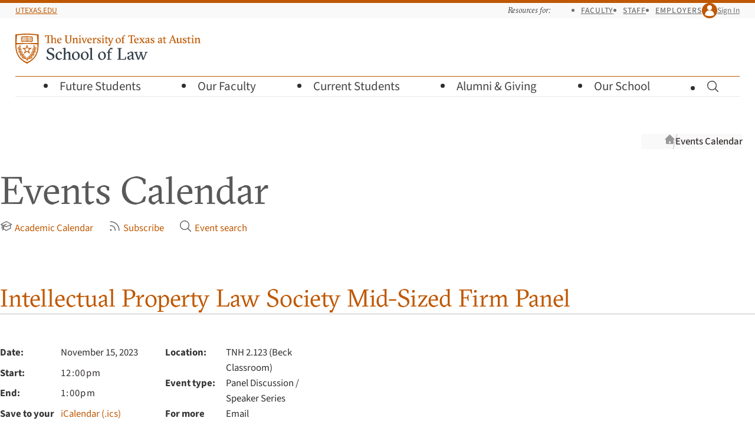

--- FILE ---
content_type: text/html; charset=UTF-8
request_url: https://law.utexas.edu/calendar/2023/11/15/75351/
body_size: 6139
content:

<!doctype html>
<html lang="en-us">
    <head>
        <meta charset="utf-8">
        <meta name="viewport" content="width=device-width, initial-scale=1">

        <title>Intellectual Property Law Society Mid-Sized Firm Panel — November 15, 2023 | Events Calendar | Texas Law</title>

                    <link
                rel="preload"
                href="/includes/webfonts/source-sans/source-sans-variable-roman.woff2"
                as="font"
                type="font/woff2"
                crossorigin="anonymous">

            <link
                rel="preload"
                href="/includes/webfonts/gt-sectra/gt-sectra-fine-bold.woff2"
                as="font"
                type="font/woff2"
                crossorigin="anonymous">
        
        
<script>
if ( 'law.utexas.edu' == document.domain ) {
(function(w,d,s,l,i){w[l]=w[l]||[];w[l].push({'gtm.start':
new Date().getTime(),event:'gtm.js'});var f=d.getElementsByTagName(s)[0],
j=d.createElement(s),dl=l!='dataLayer'?'&l='+l:'';j.async=true;j.src=
'https://www.googletagmanager.com/gtm.js?id='+i+dl;f.parentNode.insertBefore(j,f);
})(window,document,'script','dataLayer','GTM-5Q3GK8D'); }
</script>


        <link rel="icon" href="/favicon.ico?v=d41d8cd98f" sizes="32x32">
<link rel="icon" href="/includes/favicons/favicon.svg?v=d41d8cd98f" type="image/svg+xml">
<link rel="apple-touch-icon" href="/includes/favicons/apple-touch-icon.png?v=d41d8cd98f">
<link rel="manifest" href="/includes/favicons/site.webmanifest?v=d41d8cd98f">

        <link rel="stylesheet" href="/includes/css/style.css?1763489499" media="all" />

        <script src="/includes/js/vendor/jquery.js"></script>

        <link rel="stylesheet" href="/calendar/css/calendar.css?1758751100" />
<link rel="stylesheet" href="/includes/css/tablesaw-only.css?1731962228" />
<link rel="alternate"  type="application/rss+xml" title="RSS" href="/calendar/feed/rss/" />
<link rel="profile"    href="http://microformats.org/profile/hcalendar">    </head>
    <body
        class="is-signed-out ">

    <!-- Google Tag Manager (noscript) -->
    <noscript><iframe src="https://www.googletagmanager.com/ns.html?id=GTM-5Q3GK8D"
    height="0" width="0" style="display:none;visibility:hidden"></iframe></noscript>
    <!-- End Google Tag Manager (noscript) -->

    <a class="visually-hidden button" id="skip-link" href="#main">Skip to Main Content 
        <svg class="icon  icon-chevron-down"  viewBox="0 0 24 24" aria-hidden="true" >
            
            <use xlink:href="/includes/icons/icons.svg?1755548281#chevron-down" />
        </svg></a>

    
    <header class="site-header-wrapper">
        <div class="site-top-bar-wrapper grid">
            <div class="site-top-bar">
                <div class="site-utexas-link">
                    <a href="https://www.utexas.edu/">UTexas.edu</a>
                </div>

                <div class="site-utilities">
                    <div class="site-audience-menu">
                        <h2 class="site-audience-menu-heading">Resources for:</h2>

                        <ul class="site-audience-menu-list">
                            <li><a href="/faculty-resources/">Faculty</a></li>
                            <li><a href="/offices/staff-resources/">Staff</a></li>
                            <li><a href="/careers/employers/">Employers</a></li>
                        </ul>
                    </div>

                    <div class="site-profile">
                        
                        
                            <a class="site-profile-toggle" href="/login/?goto=https://law.utexas.edu/calendar/2023/11/15/75351/">
                                <span class="site-profile-avatar">
        <svg class="icon  icon-user"  viewBox="0 0 24 24" aria-hidden="true" >
            
            <use xlink:href="/includes/icons/icons.svg?1755548281#user" />
        </svg></span> Sign In                            </a>

                        
                    </div>
                </div>
            </div>
        </div>

        <div class="site-header grid">
            <div class="site-wordmark">
                                <a href="/"><img src="/includes/images/texaslaw-logo.svg" alt="The University of Texas at Austin School of Law" width="314" height="51"></a>
            </div>

            <button class="site-menu-toggle" aria-label="Open the main menu">
                <span class="hamburger" aria-hidden="true">
                    <span class="hamburger-line"></span>
                    <span class="hamburger-line"></span>
                    <span class="hamburger-line"></span>
                </span>
                <span class="hamburger-label">Menu</span>
            </button>

                        <form class="site-search " action="/search/" method="get" hidden>
                <label class="site-search-label visually-hidden" for="site-search">Search for pages, keywords, or names…</label>
                <input class="site-search-input" id="site-search" placeholder="Search for pages, keywords, or names…" type="search" name="q" value="">
                <button class="site-search-button" type="submit">
        <svg class="icon  icon-magnifying-glass" role="img" viewBox="0 0 24 24"  aria-label="Search">
            <title>Search</title>
            <use xlink:href="/includes/icons/icons.svg?1755548281#magnifying-glass" />
        </svg></button>
            </form>

            <nav class="site-menu-wrapper grid">

                <ul class="site-menu">
                    <li class="site-menu-parent">
                        <button class="site-menu-parent-heading">
                            Future Students 
        <svg class="icon  icon-chevron-right"  viewBox="0 0 24 24" aria-hidden="true" >
            
            <use xlink:href="/includes/icons/icons.svg?1755548281#chevron-right" />
        </svg>                        </button>

                        <div class="site-submenu site-submenu-has-buttons grid">
                            <div class="site-submenu-groups">

                                <div class="site-submenu-group">
                                    <p class="site-submenu-heading">Choosing Texas Law</p>

                                    <ul class="site-submenu-links">
                                        <li><a href="/why-texas-law/">Why Texas Law</a></li>
                                        <li><a href="/our-community/">Our Community</a></li>
                                        <li><a href="/careers/outcomes/">Career Outcomes</a></li>
                                        <li><a href="/living-in-austin/">Living in Austin</a></li>
                                        <li><a href="/visit-us/">Visit Us</a></li>
                                    </ul>
                                </div>

                                <div class="site-submenu-group">
                                    <p class="site-submenu-heading">Juris Doctor (J.D.)</p>

                                    <ul class="site-submenu-links">
                                        <li><a href="/juris-doctor/">About Our J.D. Program</a></li>
                                        <li><a href="/admissions/">J.D. Admissions</a></li>
                                        <li><a href="/admissions/recruiting-events/">Recruiting Events</a></li>
                                        <li><a href="/financial-aid/">Cost and Financial&nbsp;Aid</a></li>
                                        <li class="border-top"><a href="/admissions/admitted-students/">Admitted J.D. Students</a> 
        <svg class="icon  icon-lock-closed" role="img" viewBox="0 0 24 24"  aria-label="Requires UT EID">
            <title>Requires UT EID</title>
            <use xlink:href="/includes/icons/icons.svg?1755548281#lock-closed" />
        </svg></li>
                                    </ul>
                                </div>

                                <div class="site-submenu-group">
                                    <p class="site-submenu-heading">Master of Laws (LL.M.)</p>

                                    <ul class="site-submenu-links">
                                        <li><a href="/master-of-laws/">LL.M. Admissions</a></li>
                                        <li><a href="/master-of-laws/tuition-expenses-and-financial-aid/">Cost of Attendance</a></li>
                                    </ul>
                                </div>

                                <div class="site-submenu-group">
                                    <p class="site-submenu-heading">How to Apply</p>

                                    <ul class="site-submenu-links">
                                        <li><a href="/admissions/apply/">J.D. Application Requirements</a></li>
                                        <li><a href="/master-of-laws/application-information/">LL.M. Application Requirements</a></li>
                                    </ul>
                                </div>

                                <div class="site-submenu-buttons">
                                    <a class="button button--primary button-align-left" href="/dashboard/">Check Your Status</a>
                                </div>
                            </div>
                        </div>
                    </li>

                    <li class="site-menu-parent">
                        <button class="site-menu-parent-heading">
                            Our Faculty 
        <svg class="icon  icon-chevron-right"  viewBox="0 0 24 24" aria-hidden="true" >
            
            <use xlink:href="/includes/icons/icons.svg?1755548281#chevron-right" />
        </svg>                        </button>

                        <div class="site-submenu grid">
                            <div class="site-submenu-groups">
                                <div class="site-submenu-group">
                                    <p class="site-submenu-heading">About our Faculty</p>

                                    <ul class="site-submenu-links">
                                        <li><a href="/faculty/">Our Faculty Community</a></li>
                                        <li><a href="/faculty/directory/">Faculty Directory</a></li>
                                        <li><a href="/faculty/publications/">Research and Publications</a></li>
                                        <li><a href="/academic-fellowships/">Academic Fellowship</a></li>
                                    </ul>
                                </div>

                                <div class="site-submenu-group">
                                    <p class="site-submenu-heading">Faculty News</p>

                                    <ul class="site-submenu-links">
                                        <li><a href="/news/faculty-in-the-media/">Faculty in the&nbsp;Media</a></li>
                                    </ul>
                                </div>
                            </div>
                        </div>
                    </li>

                    <li class="site-menu-parent">
                        <button class="site-menu-parent-heading">
                            Current Students 
        <svg class="icon  icon-chevron-right"  viewBox="0 0 24 24" aria-hidden="true" >
            
            <use xlink:href="/includes/icons/icons.svg?1755548281#chevron-right" />
        </svg>                        </button>

                        <div class="site-submenu site-submenu-has-buttons grid">
                            <div class="site-submenu-groups">
                                <div class="site-submenu-group">
                                    <p class="site-submenu-heading">Academic Planning</p>

                                    <ul class="site-submenu-links">
                                        <li><a href="/courses/">Course Schedule</a></li>
                                        <li><a href="/students/resources/academic-calendars/">Academic Calendar</a></li>
                                        <li><a href="/students/registration-planning/">Registration Planning</a></li>
                                        <li><a href="/students/academic-advising/">Advising</a></li>
                                        <li><a href="/students/academic-success/">Academic Success</a></li>
                                        <li><a href="/students/policies-and-procedures/">Policies and Procedures</a></li>
                                    </ul>
                                </div>

                                <div class="site-submenu-group">
                                    <p class="site-submenu-heading">Experiential Learning</p>

                                    <ul class="site-submenu-links">
                                        <li><a href="/clinics/">Clinics</a></li>
                                        <li><a href="/internships/">Internships</a></li>
                                        <li><a href="/probono/">Pro Bono</a></li>
                                        <li><a href="/advocacy/">Advocacy</a></li>
                                        <li><a href="/legal-writing/">Legal Writing</a></li>
                                    </ul>

                                    <p class="site-submenu-heading">Financial Aid</p>

                                    <ul class="site-submenu-links">
                                        <li><a href="/financial-aid/">Financial Aid Overview</a></li>
                                        <li><a href="/financial-aid/scholarships-info/">Scholarships</a></li>
                                    </ul>
                                </div>

                                <div class="site-submenu-group">
                                    <p class="site-submenu-heading">Career Planning</p>

                                    <ul class="site-submenu-links">
                                        <li><a href="/careers/">Career Services</a></li>
                                        <li><a href="/careers/preparing-for-legal-interviews-overview/">Preparing for Legal&nbsp;Interviews</a></li>
                                        <li><a href="/careers/interview-programs/">Interview &amp; Networking&nbsp;Programs</a></li>
                                        <li><a href="/careers/private-sector/">Private&nbsp;Sector Careers</a></li>
                                        <li><a href="/careers/public-service/">Public&nbsp;Service Careers</a></li>
                                        <li><a href="/judicial-clerkships/">Judicial Clerkships</a></li>
                                        <li><a href="/careers/outcomes/">Career Outcomes</a></li>
                                    </ul>
                                </div>

                                <div class="site-submenu-group">
                                    <p class="site-submenu-heading">Community Life</p>

                                    <ul class="site-submenu-links">
                                        <li><a href="/students/student-life/">Student Life</a></li>
                                        <li><a href="/mentoring/">Mentoring Program</a></li>
                                        <li><a href="/students/wellness/">Wellness</a></li>
                                        <li><a href="/students/student-life/society-program/">Society Program</a></li>
                                        <li><a href="/students/organizations/">Student Organizations</a></li>
                                        <li><a href="/publications/journals/">Journals</a></li>
                                        <li><a href="/calendar/">Events Calendar</a></li>
                                    </ul>
                                </div>

                                <div class="site-submenu-buttons">
                                    <div>
                                        <a class="button button--primary button-align-left" href="/students/resources/">More Resources</a>
                                        <a class="button-align-left button--low" href="/students/">Students Home</a>
                                    </div>
                                    <div>
                                        <a class="button" href="/dashboard/">Dashboard</a>
                                        <a class="button" href="https://utexas.instructure.com/">Canvas</a>
                                    </div>
                                </div>
                            </div>
                        </div>
                    </li>

                    <li class="site-menu-parent">
                        <button class="site-menu-parent-heading">
                            Alumni &amp;&nbsp;Giving 
        <svg class="icon  icon-chevron-right"  viewBox="0 0 24 24" aria-hidden="true" >
            
            <use xlink:href="/includes/icons/icons.svg?1755548281#chevron-right" />
        </svg>                        </button>

                        <div class="site-submenu grid">
                            <div class="site-submenu-groups">
                                <div class="site-submenu-group">
                                    <p class="site-submenu-heading">Alumni Engagement</p>

                                    <ul class="site-submenu-links">
                                        <li><a href="/alumni/">Alumni Overview</a></li>
                                        <li><a href="/alumni/get-involved/">Alumni Events</a></li>
                                        <li><a href="/alumni/get-involved/">Get Involved</a></li>
                                        <li><a href="/alumni/news-and-stories/#class-notes">Class News and&nbsp;Notes</a></li>
                                        <li><a href="/alumni/resources/">Alumni Resources</a></li>
                                        <li><a href="/alumni/contact-us/">Contact the Alumni&nbsp;Office</a></li>
                                    </ul>
                                </div>

                                <div class="site-submenu-group">
                                    <p class="site-submenu-heading">Development Opportunities</p>

                                    <ul class="site-submenu-links">
                                        <li><a href="/alumni/giving/">Giving Options</a></li>
                                        <li><a href="/alumni/giving/#annual">Annual Fund for Texas&nbsp;Law</a></li>
                                        <li><a href="/alumni/stories/">Donor Stories</a></li>
                                    </ul>
                                </div>
                            </div>
                        </div>
                    </li>

                    <li class="site-menu-parent">
                        <button class="site-menu-parent-heading">
                            Our School 
        <svg class="icon  icon-chevron-right"  viewBox="0 0 24 24" aria-hidden="true" >
            
            <use xlink:href="/includes/icons/icons.svg?1755548281#chevron-right" />
        </svg>                        </button>

                        <div class="site-submenu grid">
                            <div class="site-submenu-groups">
                                <div class="site-submenu-group">
                                    <p class="site-submenu-heading">About Us</p>

                                    <ul class="site-submenu-links">
                                        <li><a href="/leadership/">Leadership</a></li>
                                        <li><a href="/offices/">Offices and Directory</a></li>
                                        <li><a href="https://tarlton.law.utexas.edu/">Tarlton Law Library</a></li>
                                        <li><a href="/history-of-texas-law/">History of Texas&nbsp;Law</a></li>
                                        <li><a href="/contact-us/">Contact Us</a></li>
                                    </ul>
                                </div>

                                <div class="site-submenu-group">
                                    <p class="site-submenu-heading">Community</p>

                                    <ul class="site-submenu-links">
                                        <li><a href="/our-community/">Our Community</a></li>
                                        <li><a href="/news/">News</a></li>
                                        <li><a href="/calendar/">Events Calendar</a></li>
                                        <li><a href="/living-in-austin/">Living in Austin</a></li>
                                    </ul>
                                </div>

                                <div class="site-submenu-group">
                                    <p class="site-submenu-heading">Programs and Centers</p>

                                    <ul class="site-submenu-links">
                                        <li><a href="/programs-and-centers/">Programs and Centers</a></li>
                                        <li><a href="/pipeline-program/">Pipeline Program</a></li>
                                        <li><a href="https://utcle.org/">UT <abbr title="Continuing Legal Education">CLE</abbr></a></li>
                                    </ul>
                                </div>

                                <div class="site-submenu-group">
                                    <p class="site-submenu-heading">Getting Here</p>

                                    <ul class="site-submenu-links">
                                        <li><a href="/directions-and-parking/">Directions and Parking</a></li>
                                        <li><a href="/building-maps/">Building Maps</a></li>
                                    </ul>
                                </div>
                            </div>
                        </div>
                    </li>

                    <li class="site-menu-parent site-menu-search-parent">
                        <button class="site-menu-parent-heading site-search-toggle">
                            
        <svg class="icon  icon-magnifying-glass" role="img" viewBox="0 0 24 24"  aria-label="Toggle Search">
            <title>Toggle Search</title>
            <use xlink:href="/includes/icons/icons.svg?1755548281#magnifying-glass" />
        </svg>                            
        <svg class="icon  icon-x-mark"  viewBox="0 0 24 24" aria-hidden="true" >
            
            <use xlink:href="/includes/icons/icons.svg?1755548281#x-mark" />
        </svg>                        </button>
                    </li>
                </ul>
            </nav>
        </div>
    </header>
    
        <div class="container no-sidebar">

                            <div class="breadcrumbs">
                    <h2 class="visually-hidden">Breadcrumb navigation</h2>
                    <ol>
                        <li class="breadcrumb breadcrumb-home">
                            <a href="/">
                                <svg class="icon  icon-home" viewBox="0 0 24 24" aria-hidden="true">
                                    <use xlink:href="/includes/icons/icons.svg?1684873260#home"></use>
                                </svg>
                                <span class="visually-hidden">Texas Law Home</span>
                            </a>
                        </li>

                                                    <li class="breadcrumb"><a href="/calendar/">Events Calendar</a></li>
                        
                    </ol>
                    <script>
                        // For purposes or mobile display, for very long breadcrumb trails that
                        // are set to overflow-x:scroll, let's "anchor" the display to the
                        // furthest-right item (the closest ancestor of the current page).
                        const breadcrumbs = document.querySelector('.breadcrumbs');
                        breadcrumbs.scrollLeft += breadcrumbs.clientWidth;
                    </script>
                </div>
            
            <main id="main" class="main site-content">
                <div class="page-content">
    
        <div id="calendar">

            <header class="page-title">
            <h1>Events Calendar</h1>
            <ul>
        <li><a href="/students/resources/academic-calendars/">
        <svg class="icon icon-baseline-align icon-grad-cap"  viewBox="0 0 24 24" aria-hidden="true" >
            
            <use xlink:href="/includes/icons/icons.svg?1755548281#grad-cap" />
        </svg>Academic Calendar</a></li>
        <li><a href="https://law.utexas.edu/calendar/feeds/">
        <svg class="icon icon-baseline-align icon-rss"  viewBox="0 0 24 24" aria-hidden="true" >
            
            <use xlink:href="/includes/icons/icons.svg?1755548281#rss" />
        </svg>Subscribe</a></li>
        <li><a href="https://law.utexas.edu/calendar/search/">
        <svg class="icon icon-baseline-align icon-magnifying-glass"  viewBox="0 0 24 24" aria-hidden="true" >
            
            <use xlink:href="/includes/icons/icons.svg?1755548281#magnifying-glass" />
        </svg>Event search</a></li></ul>
          </header> <!-- /calendar-header -->
            <div id="cal-container" class="four-column">
                <div id="cal-display-single" class="column span-three vevent">

                    <h2><a class="permalink url summary" href="https://law.utexas.edu/calendar/2023/11/15/75351/">Intellectual Property Law Society Mid-Sized Firm Panel</a></h2>

                    

                    

                    
                    <div class="cal-display-info">
                        <dl>
                            <dt>Date:</dt> <dd>November 15, 2023</dd>
                            <dt>Start:</dt> <dd><abbr class="dtstart" title="2023-11-15T12:00-06:00">12:00pm</abbr></dd>
                            <dt>End:</dt> <dd><abbr class="dtend" title="2023-11-15T13:00-06:00">1:00pm</abbr></dd>
                            
                            <dt>Save to your calendar:</dt> <dd><a href="https://law.utexas.edu/calendar/2023/11/15/75351/ics/?1769621836" class="cal-ics-download" title="Download this event to a desktop calendar such as Outlook or Google Calendar">iCalendar (.ics)</a></dd>
                        </dl>

                        <dl>
                            <dt>Location:</dt> <dd class="location">TNH 2.123 (Beck Classroom)</dd>
                            <dt>Event type:</dt> <dd>Panel Discussion / Speaker Series</dd>
                            <dt>For more info:</dt> <dd>Email texasipls@gmail.com</dd>
                        </dl>
                    </div>

                    
                    <div id="cal-display-single-description" class="description"><p>The Intellectual Property Law Society will be hosting a panel of attorneys from several mid-sized law firms based in Texas.  Each of the firms have a large focus on Intellectual property, with each firm having a different practice area of emphasis. 
 The event will provide perspective into recruiting, work-life, and the type of work at mid-sized boutique firms.  </p>

<p>Representatives from the following firms will be in attendance:  
Patterson + Sheridan LLP
Pirkey Barber PLLC
Cadwell Clonts Reeder &amp; Thomas LLP</p></div>
                    
                    <div class="cal-audience-sponsors">
                        <dl><dt>Specific audiences:</dt> <dd><ul><li>Texas Law students</li><li>Faculty</li><li>Staff</li></ul></dd></dl>
                        <dl><dt>Sponsored by:</dt> <dd><ul><li>Intellectual Property Law Society</li></ul></dd></dl>
                    </div>
                    

                    <p class="cal-display-ada-note">If you need an accommodation to participate in this event, please contact the sponsor
                       listed above or the Texas Law Special Events Office at
                       <a href="mailto:specialevents@law.utexas.edu">specialevents@law.utexas.edu</a> no
                       later than seven business days prior to the event.</p>

                    

                </div> <!-- /cal-display-single -->
</div> <!-- /cal-container -->
        </div>

                                </div>
                </main>
            </div>
        
            <footer class="site-footer grid">

            <div class="site-footer-wordmark">
                <a href="/"><img src="/includes/images/texaslaw-logo-informal-knockout.svg" alt="Texas Law" width="269" height="39"></a>
            </div>

            <div class="site-footer-contact">
                <h3 class="visually-hidden">Visit Us</h3>

                <address>
                    <p>727 E. Dean Keeton Street<br>
                        Austin, Texas 78705</p>

                    <p>(512)&nbsp;471-5151</p>
                </address>

                <ul>
                    <li><a href="/offices/">Offices and Directory</a></li>
                    <li><a href="/directions-and-parking/">Directions and Parking</a></li>
                    <li><a href="/building-maps/">Building Maps</a></li>
                    <li><a href="/contact-us/">Contact Us</a></li>
                </ul>
            </div>

            <div class="site-footer-links">
                <div class="site-footer-resources">
                    <h3 class="site-footer-heading">Resources for</h3>

                    <ul>
                        <li><a href="/students/resources/">Current Students</a></li>
                        <li><a href="/faculty-resources/">Faculty</a></li>
                        <li><a href="/offices/staff-resources/">Staff</a></li>
                    </ul>
                </div>

                <div class="site-footer-information">
                    <h3 class="site-footer-heading">Information</h3>

                    <ul>
                        <li><a href="/news/">News</a></li>
                        <li><a href="/calendar/">Events</a></li>
                    </ul>
                </div>
            </div>

            <div class="site-footer-actions">
                <div class="site-footer-ctas">
                    <a class="button call-to-action" href="/alumni/giving/">Give to Texas Law</a>
                </div>

                <div class="site-footer-social-media">
                    <h3 class="visually-hidden">Connect with Texas Law</h3>
                    <ul class="site-footer-social-media-links">
                        <li><a href="http://instagram.com/utexaslaw" class="social-media-link">
        <svg class="icon  icon-instagram" role="img" viewBox="0 0 24 24"  aria-label="Instagram">
            <title>Instagram</title>
            <use xlink:href="/includes/icons/icons.svg?1755548281#instagram" />
        </svg></a></li>
                        <li><a href="https://www.linkedin.com/school/the-university-of-texas-school-of-law/" class="social-media-link">
        <svg class="icon  icon-linkedin" role="img" viewBox="0 0 24 24"  aria-label="LinkedIn">
            <title>LinkedIn</title>
            <use xlink:href="/includes/icons/icons.svg?1755548281#linkedin" />
        </svg></a></li>
                        <li><a href="https://twitter.com/utexaslaw" class="social-media-link">
        <svg class="icon  icon-twitter" role="img" viewBox="0 0 24 24"  aria-label="Twitter">
            <title>Twitter</title>
            <use xlink:href="/includes/icons/icons.svg?1755548281#twitter" />
        </svg></a></li>
                        <li><a href="https://www.facebook.com/utexaslaw" class="social-media-link">
        <svg class="icon  icon-facebook" role="img" viewBox="0 0 24 24"  aria-label="Facebook">
            <title>Facebook</title>
            <use xlink:href="/includes/icons/icons.svg?1755548281#facebook" />
        </svg></a></li>
                        <li><a href="http://www.youtube.com/UTexasLaw" class="social-media-link">
        <svg class="icon  icon-youtube" role="img" viewBox="0 0 24 24"  aria-label="YouTube">
            <title>YouTube</title>
            <use xlink:href="/includes/icons/icons.svg?1755548281#youtube" />
        </svg></a></li>
                        <li><a href="http://www.flickr.com/photos/utlaw" class="social-media-link">
        <svg class="icon  icon-flickr" role="img" viewBox="0 0 24 24"  aria-label="Flickr">
            <title>Flickr</title>
            <use xlink:href="/includes/icons/icons.svg?1755548281#flickr" />
        </svg></a></li>
                    </ul>
                </div>
            </div>

            <div class="site-footer-policy">

                <span class="site-footer-copyright">&copy; 2026 <a href="https://www.utexas.edu/">The University of Texas at Austin</a></span>

                <ul class="site-footer-policy-links">
                    <li><a href="/admissions/aba-consumer-information/"><abbr title="American Bar Association">ABA</abbr> Required Disclosures</a></li>
                    <li><a href="http://www.utexas.edu/emergency/">Emergency Information</a></li>
                    <li><a href="http://www.utexas.edu/web-privacy-policy">Web Privacy Policy</a></li>
                    <li><a href="http://www.utexas.edu/web-accessibility-policy">Web Accessibility Policy</a></li>
                    <li><a href="https://www.utexas.edu/site-policies">Site Policies</a></li>
                </ul>
            </div>
        </footer>

                    <script type="module" src="/wp-content/themes/texaslaw/scripts.js?1763489905"></script>
            <script src="/includes/js/scripts.min.js"></script>
            <script src="/calendar/js/calendar.js?1731625246"></script>
<script src="/includes/js/vendor/tablesaw/tablesaw.stackonly.js?1730829912"></script>
<script src="/includes/js/vendor/tablesaw/tablesaw-init.js?1730829912"></script>        
    </body>
</html>


--- FILE ---
content_type: text/css; charset=utf-8
request_url: https://law.utexas.edu/includes/css/tablesaw-only.css?1731962228
body_size: 790
content:
/*! Tablesaw - v3.0.9 - 2018-02-14
* https://github.com/filamentgroup/tablesaw
* Copyright (c) 2018 Filament Group; Licensed MIT */
/*! Tablesaw - v3.0.9 - 2018-02-14
* https://github.com/filamentgroup/tablesaw
* Copyright (c) 2018 Filament Group; Licensed MIT */.tablesaw{border:0;border-collapse:collapse;empty-cells:show;max-width:100%;padding:0;width:100%}.tablesaw *{-webkit-box-sizing:border-box;box-sizing:border-box}.tablesaw-stack td .tablesaw-cell-label,.tablesaw-stack th .tablesaw-cell-label{display:none}@media only all{.tablesaw-stack{clear:both}.tablesaw-stack td,.tablesaw-stack th{display:block;text-align:left}.tablesaw-stack tr{clear:both;display:table-row}.tablesaw-stack td .tablesaw-cell-label,.tablesaw-stack th .tablesaw-cell-label{display:inline-block;padding:0 .6em 0 0;width:30%}.tablesaw-stack td .tablesaw-cell-label-top,.tablesaw-stack th .tablesaw-cell-label-top{display:block;margin:.4em 0;padding:.4em 0}.tablesaw-cell-label{display:block}.tablesaw-stack tbody th.group{margin-top:-1px}.tablesaw-stack th.group b.tablesaw-cell-label{display:none!important}}@media (max-width:54.9375em){main .tablesaw-stack tbody tr{border-bottom:1px solid #dfdfdf;display:block;width:100%}main .tablesaw-stack thead td,main .tablesaw-stack thead th{display:none}main .tablesaw-stack tbody td,main .tablesaw-stack tbody th{clear:left;display:block;float:left;width:100%}main .tablesaw-cell-label{vertical-align:top}main .tablesaw-cell-content{display:inline-block;max-width:67%}main .tablesaw-stack td:empty,main .tablesaw-stack th:empty{display:none}}@media (min-width:55em){main .tablesaw-stack tr{display:table-row}main .tablesaw-stack td,main .tablesaw-stack th,main .tablesaw-stack thead td,main .tablesaw-stack thead th{display:table-cell;margin:0}main .tablesaw-stack td .tablesaw-cell-label,main .tablesaw-stack th .tablesaw-cell-label{display:none!important}}@media (max-width:64.9375em){main .catalog .tablesaw-stack tbody tr{border-bottom:1px solid #dfdfdf;display:block;width:100%}main .catalog .tablesaw-stack thead td,main .catalog .tablesaw-stack thead th{display:none}main .catalog .tablesaw-stack tbody td,main .catalog .tablesaw-stack tbody th{clear:left;display:block;float:left;width:100%}main .catalog .tablesaw-cell-label{vertical-align:top}main .catalog .tablesaw-cell-content{display:inline-block;max-width:67%}main .catalog .tablesaw-stack td:empty,main .catalog .tablesaw-stack th:empty{display:none}}@media (min-width:65em){main .catalog .tablesaw-stack tr{display:table-row}main .catalog .tablesaw-stack td,main .catalog .tablesaw-stack th,main .catalog .tablesaw-stack thead td,main .catalog .tablesaw-stack thead th{display:table-cell;margin:0}main .catalog .tablesaw-stack td .tablesaw-cell-label,main .catalog .tablesaw-stack th .tablesaw-cell-label{display:none!important}}/*# sourceMappingURL=tablesaw-only.css.map */
